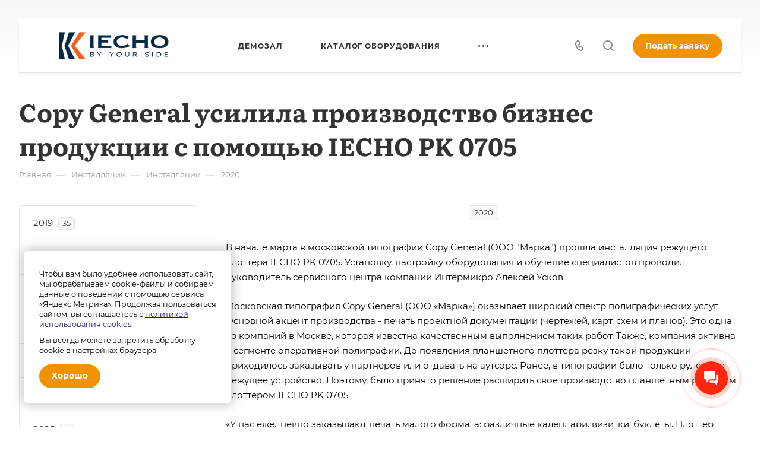

--- FILE ---
content_type: application/javascript
request_url: https://iechocutter.ru/local/templates/aspro-allcorp3/js/jquery.activity.js
body_size: 1688
content:
var settings = {
    need: 60, 
    checkTime: 10, 
	IDmetrika: 95428419, 
}


var metricsFn = function () {
    console.log(ActiveScore.timer);
    console.log(ActiveScore.need);
    var c1 = this.getCookie(this.cookieName);
    console.log(c1);
    if (ActiveScore.timer >= ActiveScore.need) {
        console.log("событие отправилось");
        ym(settings.IDmetrika, "reachGoal", this.cookieName.slice(0, -3));
		
    }
};

var ActiveScore = {
    need: settings.need,
    checkTime: settings.checkTime,
    loop: true,
    counter: 0,
    cookieName: "60sec_ap",
    sendFn: null,
    parts: 0,
    active_parts: 0,
    timer: 0,
    events: [
        "touchmove",
        "blur",
        "focus",
        "focusin",
        "focusout",
        "load",
        "resize",
        "scroll",
        "unload",
        "click",
        "dblclick",
        "mousedown",
        "mouseup",
        "mousemove",
        "mouseover",
        "mouseout",
        "mouseenter",
        "mouseleave",
        "change",
        "select",
        "submit",
        "keydown",
        "keypress",
        "keyup",
        "error",
    ],

    setEvents: function () {
        for (var index = 0; index < this.events.length; index++) {
            var eName = this.events[index];
            window.addEventListener(eName, function (e) {
                if (e.isTrusted && ActiveScore.period.events == false) {
                    ActiveScore.period.events = true;
                }
            });
        }
    },

    period: {
        start: 0,
        end: 0,
        events: false,
    },

    init: function (fn) {
        this.calcParts();
        this.setEvents();
        this.setStartCounter();
        if (this.checkCookie()) {
            this.sendFn = fn;
            this.start();
        }
    },

    readLastCookie: function () {
        var absurdlyLarge = 100000;
        for (var i = 1; i < absurdlyLarge; i++) {
            var cookie = this.getCookie(i * this.need + 'sec_ap');
            if (cookie != this.parts * this.parts) return { i: i, cookie: cookie };
        }
        return { i: 1, cookie: 0 };
    },

    setStartCounter: function () {
        var lastCookie = this.readLastCookie();
        this.counter = lastCookie.i - 1;
        this.active_parts = Number(lastCookie.cookie);
        this.cookieName = (this.counter + 1) * this.need + "sec_ap";
    },

    calcParts: function () {
        this.parts = Math.ceil(this.need / this.checkTime);
    },

    setPeriod: function () {
        this.period.start = this.microtime();
        this.period.end = this.period.start + this.checkTime;
        this.period.events = false;
    },

    microtime: function () {
        var now = new Date().getTime() / 1000;
        var s = parseInt(now);
        return s;
    },

    start: function () {
        this.setPeriod();
        this.runPeriod();
    },

    timeoutId: null,

    checkPeriod: function () {
        if (this.period.events == true) {
            this.active_parts = this.active_parts + 1;
            // console.log('В этой секции были действия');
        } else {
            // console.log('В этой секции НЕБЫЛО действия');
        }
        this.timer = this.active_parts * this.checkTime;
        console.log(
            this.active_parts + " / " + this.parts + " [" + this.timer + "]"
        );

        if (this.checkSecs()) {
        } else {
            this.start();
        }
        this.setCookie(this.cookieName, this.active_parts);
    },

    checkSecs: function () {
        if (this.timer >= this.need) {
            this.send();
            if (this.loop == true) {
                this.counter++;
                this.timer = 0;
                this.active_parts = 0;
                this.cookieName = (this.counter + 1) * this.need + "sec_ap";
                return false;
            } else {
                // console.log('Завершили проверку активности');
                return true;
            }
        }
        return false;
    },

    timeoutFn: function () {
        ActiveScore.checkPeriod();
    },

    runPeriod: function () {
        this.timeoutId = setTimeout(this.timeoutFn, this.checkTime * 1000);
    },

    send: function () {
        if (this.getCookie(this.cookieName) == this.parts * this.parts) {
            this.setStartCounter();
        } else {
            this.setCookie(this.cookieName, this.active_parts * this.active_parts);
        }
        this.sendFn();
    },

    checkCookie: function () {
        var c = this.getCookie(this.cookieName);
        if (c == null) {
            return true;
        } else {
            if (c == '') return true;
            c = parseInt(c);
            if (c >= this.parts) {
                // console.log('Скрипт даже не запустился...');
                if (this.loop == true) {
                    return true;
                }
                return false;
            } else {
                this.active_parts = c;
                return true;
            }
        }
    },

    setCookie: function (name, value, days) {
        var expires = "";
        if (days) {
            var date = new Date();
            date.setTime(date.getTime() + days * 24 * 60 * 60 * 1000);
            expires = "; expires=" + date.toUTCString();
        }
        document.cookie = name + "=" + (value || "") + expires + "; path=/";
    },
    getCookie: function (name) {
        var nameEQ = name + "=";
        var ca = document.cookie.split(";");
        for (var i = 0; i < ca.length; i++) {
            var c = ca[i];
            while (c.charAt(0) == " ") c = c.substring(1, c.length);
            if (c.indexOf(nameEQ) == 0) return c.substring(nameEQ.length, c.length);
        }
        return null;
    },
    eraseCookie: function (name) {
        document.cookie =
            name + "=; Path=/; Expires=Thu, 01 Jan 1970 00:00:01 GMT;";
    },
};

ActiveScore.init(metricsFn);

--- FILE ---
content_type: image/svg+xml
request_url: https://iechocutter.ru/upload/CAllcorp3/c0e/rutube.svg
body_size: 870
content:
<svg width="40" height="40" viewBox="0 0 40 40" fill="none" xmlns="http://www.w3.org/2000/svg">
<path d="M20.099 21.0887H14.4119V18.5557H20.099C20.4312 18.5557 20.6622 18.6209 20.7781 18.7347C20.8941 18.8485 20.9659 19.0596 20.9659 19.3679V20.2774C20.9659 20.6023 20.8941 20.8134 20.7781 20.9272C20.6622 21.041 20.4312 21.0887 20.099 21.0887ZM20.4892 16.1676H12V27H14.4119V23.4758H18.8568L20.9659 27H23.6667L21.3414 23.4593C22.1987 23.3162 22.5836 23.0206 22.9011 22.5332C23.2186 22.0459 23.3778 21.2667 23.3778 20.2269V19.4146C23.3778 18.7979 23.3197 18.3106 23.2186 17.937C23.1173 17.5635 22.9444 17.2386 22.6987 16.9468C22.4391 16.6705 22.1501 16.476 21.8032 16.3456C21.4564 16.2318 21.023 16.1676 20.4892 16.1676Z" fill="white"/>
<path d="M25.7501 16.1667C26.9006 16.1667 27.8333 15.2339 27.8333 14.0833C27.8333 12.9327 26.9006 12 25.7501 12C24.5993 12 23.6667 12.9327 23.6667 14.0833C23.6667 15.2339 24.5993 16.1667 25.7501 16.1667Z" fill="white"/>
</svg>
